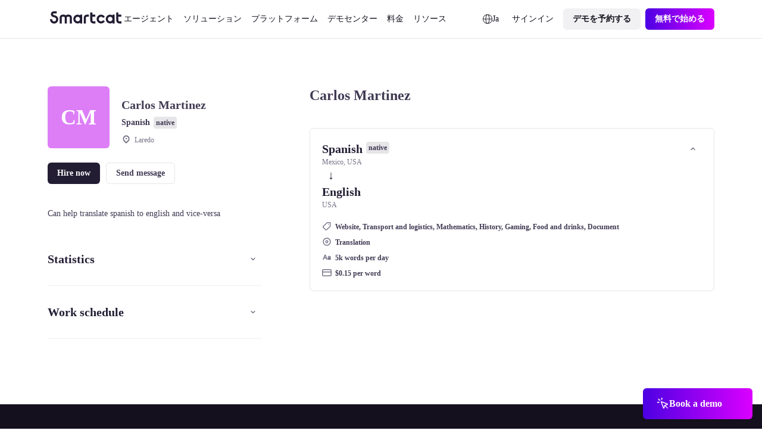

--- FILE ---
content_type: text/javascript; charset=utf-8
request_url: https://ja.smartcat.com/_nuxt/CustomBanner.D8ptduhu.js
body_size: 3119
content:
import{w as c}from"./runtime-dom.esm-bundler.C8ZorWc6.js";import{c as d}from"./states.nfd-NCcT.js";import{u as w}from"./use-set-cookie.DJZMMNb4.js";import{_ as T}from"./_plugin-vue_export-helper.DlAUqK2U.js";import{a as h,u as r,c as C,e as n,q as _,v as f,t as g,g as L,o as v}from"./runtime-core.esm-bundler._0ziUKzY.js";import"./state.D-tYJRHg.js";import"./nuxt.B_Lw0vxF.js";import"./index.B8xFkYCm.js";const k=[{en:{bannerTitle:"From Handoffs to Handled: Learn How AI Agents Are Reshaping Global Marketing | Register for the webinar!",bannerDate:"August 20 at 8am PT | 11am ET | 5pm CEST",bannerBtn:"Reserve your spot!",bannerLink:"https://us02web.zoom.us/webinar/register/4417537996229/WN_WtpLlxMDT2aGuC-7SrQm-g#/registration"},cn:{bannerTitle:"从交接到处理：了解AI代理如何重塑全球营销 | 注册网络研讨会！",bannerDate:"8月20日 8:00 PT | 11:00 ET | 17:00 CEST",bannerBtn:"立即预订席位！",bannerLink:"https://us02web.zoom.us/webinar/register/4417537996229/WN_WtpLlxMDT2aGuC-7SrQm-g#/registration"},ru:{bannerTitle:"От передачи к обработке: узнайте, как ИИ-агенты меняют глобальный маркетинг | Зарегистрируйтесь на вебинар!",bannerDate:"20 августа в 8:00 PT | 11:00 ET | 17:00 CEST",bannerBtn:"Забронировать место!",bannerLink:"https://us02web.zoom.us/webinar/register/4417537996229/WN_WtpLlxMDT2aGuC-7SrQm-g#/registration"},ja:{bannerTitle:"引き渡しから処理へ：AIエージェントがグローバルマーケティングを再形成する方法を学ぶ | ウェビナーに登録！",bannerDate:"8月20日 午前8時PT | 午前11時ET | 午後5時CEST",bannerBtn:"参加を予約する！",bannerLink:"https://us02web.zoom.us/webinar/register/4417537996229/WN_WtpLlxMDT2aGuC-7SrQm-g#/registration"},ko:{bannerTitle:"인계에서 처리로: AI 에이전트가 글로벌 마케팅을 재편하는 방법 배우기 | 웨비나 등록!",bannerDate:"8월 7일 오전 8시(PT) | 오전 11시(ET) | 오후 5시(CEST)",bannerBtn:"지금 예약하기!",bannerLink:"https://us02web.zoom.us/webinar/register/4417537996229/WN_WtpLlxMDT2aGuC-7SrQm-g#/registration"},de:{bannerTitle:"Von Übergaben zu Bearbeitungen: Erfahren Sie, wie KI-Agenten das globale Marketing neu gestalten | Melden Sie sich für das Webinar an!",bannerDate:"20. August um 8 Uhr PT | 11 Uhr ET | 17 Uhr MESZ",bannerBtn:"Platz reservieren!",bannerLink:"https://us02web.zoom.us/webinar/register/4417537996229/WN_WtpLlxMDT2aGuC-7SrQm-g#/registration"},fr:{bannerTitle:"Des transmissions aux traitements : découvrez comment les agents IA transforment le marketing mondial | Inscrivez-vous au webinaire !",bannerDate:"20 août à 8h PT | 11h ET | 17h CEST",bannerBtn:"Réservez votre place !",bannerLink:"https://us02web.zoom.us/webinar/register/4417537996229/WN_WtpLlxMDT2aGuC-7SrQm-g#/registration"},tr:{bannerTitle:"Teslimattan İşleme: AI Ajanlarının Küresel Pazarlamayı Nasıl Yeniden Şekillendirdiğini Öğrenin | Webinar için kaydolun!",bannerDate:"20 Ağustos 8:00 PT | 11:00 ET | 17:00 CEST",bannerBtn:"Yerini ayırt!",bannerLink:"https://us02web.zoom.us/webinar/register/4417537996229/WN_WtpLlxMDT2aGuC-7SrQm-g#/registration"},es:{bannerTitle:"De la entrega a la gestión: descubre cómo los agentes de IA están transformando el marketing global | ¡Regístrate para el seminario web!",bannerDate:"20 de agosto a las 8am PT | 11am ET | 5pm CEST",bannerBtn:"¡Reserva tu lugar!",bannerLink:"https://us02web.zoom.us/webinar/register/4417537996229/WN_WtpLlxMDT2aGuC-7SrQm-g#/registration"},pt:{bannerTitle:"Da entrega ao tratamento: descubra como os agentes de IA estão transformando o marketing global | Inscreva-se para o webinar!",bannerDate:"20 de agosto às 8h PT | 11h ET | 17h CEST",bannerBtn:"Reserve seu lugar!",bannerLink:"https://us02web.zoom.us/webinar/register/4417537996229/WN_WtpLlxMDT2aGuC-7SrQm-g#/registration"},it:{bannerTitle:"Dalle consegne alla gestione: scopri come gli agenti AI stanno trasformando il marketing globale | Iscriviti al webinar!",bannerDate:"20 agosto alle 8:00 PT | 11:00 ET | 17:00 CEST",bannerBtn:"Prenota il tuo posto!",bannerLink:"https://us02web.zoom.us/webinar/register/4417537996229/WN_WtpLlxMDT2aGuC-7SrQm-g#/registration"},ar:{bannerTitle:"من التسليم إلى المعالجة: تعرف على كيفية إعادة تشكيل وكلاء الذكاء الاصطناعي للتسويق العالمي | سجل في الويبينار!",bannerDate:"20 أغسطس الساعة 8 صباحًا بتوقيت المحيط الهادئ | 11 صباحًا بتوقيت شرق الولايات المتحدة | 5 مساءً بتوقيت وسط أوروبا الصيفي",bannerBtn:"احجز مقعدك الآن!",bannerLink:"https://us02web.zoom.us/webinar/register/4417537996229/WN_WtpLlxMDT2aGuC-7SrQm-g#/registration"},pl:{bannerTitle:"Od przekazania do przetwarzania: dowiedz się, jak agenci AI zmieniają globalny marketing | Zarejestruj się na webinar!",bannerDate:"20 sierpnia o 8:00 PT | 11:00 ET | 17:00 CEST",bannerBtn:"Zarezerwuj miejsce!",bannerLink:"https://us02web.zoom.us/webinar/register/4417537996229/WN_WtpLlxMDT2aGuC-7SrQm-g#/registration"},sv:{bannerTitle:"Från överlämning till behandling: Lär dig hur AI-agenter omformar global marknadsföring | Registrera dig för webbinariet!",bannerDate:"20 augusti kl 8.00 PT | 11.00 ET | 17.00 CEST",bannerBtn:"Boka din plats!",bannerLink:"https://us02web.zoom.us/webinar/register/4417537996229/WN_WtpLlxMDT2aGuC-7SrQm-g#/registration"}}],D={key:0,class:"banner__adv-banner"},S={class:"sc23-wrapper banner__wrapper banner__inner"},x={class:"banner__inner-text color_white"},W=["href"],E={__name:"banner",props:{lang:{default:"en"},cookieName:{default:""},showUntil:{type:String,default:""}},setup(u){var o,l;const e=u,i=k[0][e.lang],t=h(),s=d(),m=()=>{if(!e.showUntil)return!0;const b=new Date,a=new Date(e.showUntil);return b<=a};e.cookieName.length>0&&((o=s.value)!=null&&o[""+e.cookieName])&&((l=s.value)==null?void 0:l[""+e.cookieName])=="close"?t.value="close":m()?t.value="active":t.value="close";const p=()=>{w(""+e.cookieName,"close",{"max-age":2419200,domain:window.location.hostname.includes("smartcat.com")?".smartcat.com":window.location.hostname}),t.value="close"};return(b,a)=>r(t)=="active"?(v(),C("div",D,[n("section",S,[n("p",x,[a[0]||(a[0]=_('<svg width="33" height="32" viewBox="0 0 33 32" fill="none" xmlns="http://www.w3.org/2000/svg" data-v-f63ae268><rect x="0.732422" width="32" height="32" rx="16" fill="url(#paint0_linear_650_28471)" data-v-f63ae268></rect><path fill-rule="evenodd" clip-rule="evenodd" d="M18.1093 5.5087C18.545 5.69782 18.8038 6.15152 18.7449 6.62279L17.9442 13.0282H25.2912C25.7064 13.0282 26.084 13.2683 26.2601 13.6442C26.4362 14.0202 26.3789 14.464 26.1131 14.7829L16.6032 26.1948C16.2992 26.5597 15.791 26.6804 15.3553 26.4913C14.9196 26.3022 14.6608 25.8485 14.7197 25.3772L15.5204 18.9718H8.17339C7.75827 18.9718 7.38061 18.7317 7.20454 18.3558C7.02846 17.9798 7.08574 17.536 7.3515 17.2171L16.8614 5.80518C17.1655 5.44032 17.6737 5.31958 18.1093 5.5087ZM10.4576 16.8321H16.7323C17.0392 16.8321 17.3313 16.9639 17.5344 17.1939C17.7375 17.424 17.832 17.7302 17.7939 18.0347L17.2955 22.0217L23.007 15.1679H16.7323C16.4254 15.1679 16.1333 15.0361 15.9303 14.8061C15.7272 14.576 15.6326 14.2698 15.6707 13.9653L16.1691 9.97834L10.4576 16.8321Z" fill="white" data-v-f63ae268></path><defs data-v-f63ae268><linearGradient id="paint0_linear_650_28471" x1="0.732422" y1="32" x2="32.6636" y2="32" gradientUnits="userSpaceOnUse" data-v-f63ae268><stop stop-color="#8160D1" data-v-f63ae268></stop><stop offset="1" stop-color="#C010EF" data-v-f63ae268></stop></linearGradient></defs></svg>',1)),f(" "+g(r(i).bannerTitle),1)]),n("a",{class:"banner__inner-btn",href:r(i).bannerLink},[n("span",null,g(r(i).bannerBtn),1)],8,W),n("a",{onClick:c(p,["prevent"]),class:"banner__adv-banner_close"},[...a[1]||(a[1]=[n("svg",{xmlns:"http://www.w3.org/2000/svg",width:"14",height:"14",viewBox:"0 0 14 14",fill:"none"},[n("path",{d:"M1.489 0.57733C1.16356 0.251893 0.635921 0.251893 0.310484 0.57733C-0.014953 0.902767 -0.014953 1.4304 0.310484 1.75584L5.55456 6.99992L0.310484 12.244C-0.014953 12.5694 -0.014953 13.0971 0.310484 13.4225C0.635921 13.7479 1.16356 13.7479 1.489 13.4225L6.73307 8.17843L11.9772 13.4225C12.3026 13.7479 12.8302 13.7479 13.1557 13.4225C13.4811 13.0971 13.4811 12.5694 13.1557 12.244L7.91158 6.99992L13.1557 1.75584C13.4811 1.4304 13.4811 0.902767 13.1557 0.57733C12.8302 0.251894 12.3026 0.251894 11.9772 0.57733L6.73307 5.82141L1.489 0.57733Z",fill:"#ABA7B3"})],-1)])])])])):L("",!0)}},Q=T(E,[["__scopeId","data-v-f63ae268"]]);export{Q as default};


--- FILE ---
content_type: text/javascript; charset=utf-8
request_url: https://ja.smartcat.com/_nuxt/AtomWrapper.B5qOytgf.js
body_size: 526
content:
import{_ as t}from"./_plugin-vue_export-helper.DlAUqK2U.js";import{c as l,e as d,C as s,n as r,l as c,g as o,o as n}from"./runtime-core.esm-bundler._0ziUKzY.js";const f={class:"sc23-wrapper"},u={__name:"wrapper",props:{ab:{default:"0"},abdata:{default:"0"},fullwidth:{default:!1},bgcolor:{default:""},small:{default:!1,type:Boolean}},setup(a){return(e,m)=>a.ab=="0"||a.abdata=="0"||a.abdata=="all"||a.ab==a.abdata||a.abdata===void 0?(n(),l("div",{key:0,class:r([a.fullwidth?"":"sc23-wrapper",a.small?"sc23-wrapper-small":""]),style:c("background: "+a.bgcolor)},[d("div",f,[s(e.$slots,"default",{},void 0,!0)])],6)):o("",!0)}},w=t(u,[["__scopeId","data-v-dcff5e55"]]);export{w as default};
